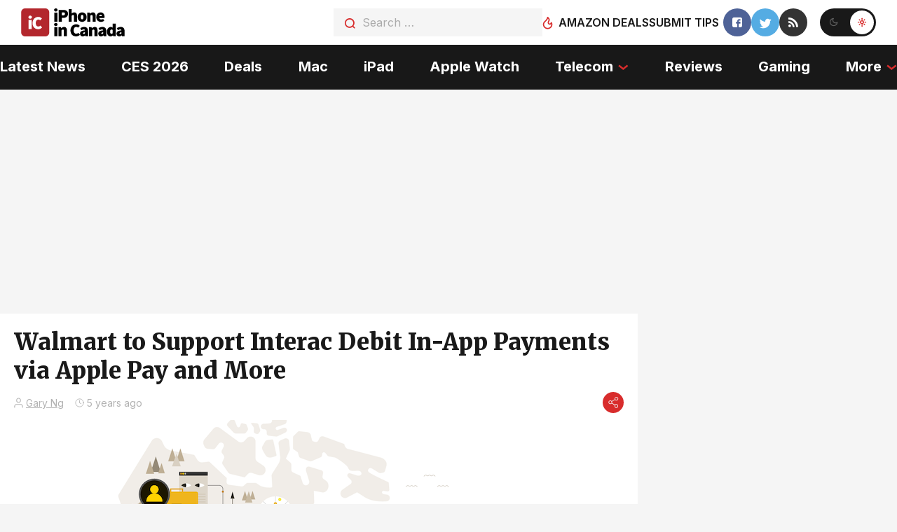

--- FILE ---
content_type: text/html; charset=utf-8
request_url: https://disqus.com/embed/comments/?base=default&f=iphoneincanada&t_i=343283%20https%3A%2F%2Fwww.iphoneincanada.ca%2F%3Fp%3D343283&t_u=https%3A%2F%2Fwww.iphoneincanada.ca%2F2020%2F11%2F10%2Fwalmart-to-support-interac-debit-in-app-payments-via-apple-pay-and-more%2F&t_e=Walmart%20to%20Support%20Interac%20Debit%20In-App%20Payments%20via%20Apple%20Pay%20and%20More&t_d=Walmart%20to%20Support%20Interac%20Debit%20In-App%20Payments%20via%20Apple%20Pay%20and%20More&t_t=Walmart%20to%20Support%20Interac%20Debit%20In-App%20Payments%20via%20Apple%20Pay%20and%20More&s_o=default
body_size: 2607
content:
<!DOCTYPE html>

<html lang="en" dir="ltr" class="not-supported type-">

<head>
    <title>Disqus Comments</title>

    
    <meta name="viewport" content="width=device-width, initial-scale=1, maximum-scale=1, user-scalable=no">
    <meta http-equiv="X-UA-Compatible" content="IE=edge"/>

    <style>
        .alert--warning {
            border-radius: 3px;
            padding: 10px 15px;
            margin-bottom: 10px;
            background-color: #FFE070;
            color: #A47703;
        }

        .alert--warning a,
        .alert--warning a:hover,
        .alert--warning strong {
            color: #A47703;
            font-weight: bold;
        }

        .alert--error p,
        .alert--warning p {
            margin-top: 5px;
            margin-bottom: 5px;
        }
        
        </style>
    
    <style>
        
        html, body {
            overflow-y: auto;
            height: 100%;
        }
        

        #error {
            display: none;
        }

        .clearfix:after {
            content: "";
            display: block;
            height: 0;
            clear: both;
            visibility: hidden;
        }

        
    </style>

</head>
<body>
    

    
    <div id="error" class="alert--error">
        <p>We were unable to load Disqus. If you are a moderator please see our <a href="https://docs.disqus.com/help/83/"> troubleshooting guide</a>. </p>
    </div>

    
    <script type="text/json" id="disqus-forumData">{"session":{"canModerate":false,"audienceSyncVerified":false,"canReply":true,"mustVerify":false,"recaptchaPublicKey":"6LfHFZceAAAAAIuuLSZamKv3WEAGGTgqB_E7G7f3","mustVerifyEmail":false},"forum":{"aetBannerConfirmation":null,"founder":"48529","twitterName":"iphoneincanada","commentsLinkOne":"1","guidelines":null,"disableDisqusBrandingOnPolls":false,"commentsLinkZero":"0","disableDisqusBranding":false,"id":"iphoneincanada","createdAt":"2008-06-20T02:56:32.671796","category":"Tech","aetBannerEnabled":false,"aetBannerTitle":null,"raw_guidelines":null,"initialCommentCount":null,"votingType":0,"daysUnapproveNewUsers":null,"installCompleted":true,"moderatorBadgeText":"","commentPolicyText":null,"aetEnabled":false,"channel":null,"sort":4,"description":"\u003cp>Where Canadian iPhone Users Unite!\u003c/p>","organizationHasBadges":true,"newPolicy":true,"raw_description":"Where Canadian iPhone Users Unite!","customFont":null,"language":"en","adsReviewStatus":1,"commentsPlaceholderTextEmpty":null,"daysAlive":0,"forumCategory":{"date_added":"2016-01-28T01:54:31","id":8,"name":"Tech"},"linkColor":null,"colorScheme":"auto","pk":"19961","commentsPlaceholderTextPopulated":null,"permissions":{},"commentPolicyLink":null,"aetBannerDescription":null,"favicon":{"permalink":"https://disqus.com/api/forums/favicons/iphoneincanada.jpg","cache":"https://c.disquscdn.com/uploads/forums/19961/favicon.png"},"name":"iPhone in Canada - News for Canadian iPhone Users","commentsLinkMultiple":"{num}","settings":{"threadRatingsEnabled":false,"adsDRNativeEnabled":true,"behindClickEnabled":false,"disable3rdPartyTrackers":false,"adsVideoEnabled":true,"adsProductVideoEnabled":true,"adsPositionBottomEnabled":false,"ssoRequired":false,"contextualAiPollsEnabled":false,"unapproveLinks":true,"adsPositionRecommendationsEnabled":true,"adsEnabled":true,"adsProductLinksThumbnailsEnabled":true,"hasCustomAvatar":true,"organicDiscoveryEnabled":true,"adsProductDisplayEnabled":false,"adsProductLinksEnabled":true,"audienceSyncEnabled":false,"threadReactionsEnabled":false,"linkAffiliationEnabled":true,"adsPositionAiPollsEnabled":false,"disableSocialShare":false,"adsPositionTopEnabled":true,"adsProductStoriesEnabled":true,"sidebarEnabled":false,"adultContent":false,"allowAnonVotes":false,"gifPickerEnabled":true,"mustVerify":true,"badgesEnabled":false,"mustVerifyEmail":true,"allowAnonPost":false,"unapproveNewUsersEnabled":false,"mediaembedEnabled":false,"aiPollsEnabled":false,"userIdentityDisabled":false,"adsPositionPollEnabled":false,"discoveryLocked":false,"validateAllPosts":false,"adsSettingsLocked":false,"isVIP":false,"adsPositionInthreadEnabled":false},"organizationId":16087,"typeface":"auto","url":"http://www.iphoneincanada.ca/","daysThreadAlive":0,"avatar":{"small":{"permalink":"https://disqus.com/api/forums/avatars/iphoneincanada.jpg?size=32","cache":"https://c.disquscdn.com/uploads/forums/19961/avatar32.jpg?1604985585"},"large":{"permalink":"https://disqus.com/api/forums/avatars/iphoneincanada.jpg?size=92","cache":"https://c.disquscdn.com/uploads/forums/19961/avatar92.jpg?1604985585"}},"signedUrl":"http://disq.us/?url=http%3A%2F%2Fwww.iphoneincanada.ca%2F&key=e-33Dgv130UHZ0NuYVPp1g"}}</script>

    <div id="postCompatContainer"><div class="comment__wrapper"><div class="comment__name clearfix"><img class="comment__avatar" src="https://c.disquscdn.com/uploads/users/17498/2116/avatar92.jpg?1651784349" width="32" height="32" /><strong><a href="">3Stacks</a></strong> &bull; 5 years ago
        </div><div class="comment__content"><p>Walmart is that friend you have that’s always super late to the party</p></div></div><div class="comment__wrapper"><div class="comment__name clearfix"><img class="comment__avatar" src="https://c.disquscdn.com/uploads/users/12347/1400/avatar92.jpg?1568996900" width="32" height="32" /><strong><a href="">Spiridus</a></strong> &bull; 5 years ago
        </div><div class="comment__content"><p>Walmart will have to eliminate their $5 handling fees before I buy from them online</p></div></div><div class="comment__wrapper"><div class="comment__name clearfix"><img class="comment__avatar" src="https://c.disquscdn.com/uploads/users/25787/9644/avatar92.jpg?1745274018" width="32" height="32" /><strong><a href="">Park Jihyo</a></strong> &bull; 5 years ago
        </div><div class="comment__content"><p>Spring 2021?!?!?!? Covid is now bruh. Push it faster for tap.</p></div></div><div class="comment__wrapper"><div class="comment__name clearfix"><img class="comment__avatar" src="https://c.disquscdn.com/uploads/users/6859/206/avatar92.jpg?1404918395" width="32" height="32" /><strong><a href="">It&#39;s Me</a></strong> &bull; 5 years ago
        </div><div class="comment__content"><p>They have tap now. Spring 2021 is for the online integration.</p></div></div></div>


    <div id="fixed-content"></div>

    
        <script type="text/javascript">
          var embedv2assets = window.document.createElement('script');
          embedv2assets.src = 'https://c.disquscdn.com/embedv2/latest/embedv2.js';
          embedv2assets.async = true;

          window.document.body.appendChild(embedv2assets);
        </script>
    



    
</body>
</html>


--- FILE ---
content_type: text/plain; charset=utf-8
request_url: https://ads.adthrive.com/http-api/cv2
body_size: 4110
content:
{"om":["0av741zl","0g8i9uvz","0gpaphas","0iyi1awv","0qqb9a98","0sm4lr19","0y0basn0","1011_302_56233573","1011_302_56273321","1011_74_18364134","10310289136970_559920874","10ua7afe","110_583652883178231326","11142692","11509227","11896988","11963080","12010080","12010088","12168663","12171164","12171239","12181287","124843_10","1453468","1610326628","17_24696311","1891/84805","1891/84806","1891/84814","1h7yhpl7","1qycnxb6","2132:42375961","2132:45327625","2132:45999649","2132:46039090","2179:578002591586912259","2249:553779915","2249:553781814","2249:680353640","2249:700758149","2249:702898377","2307:0gpaphas","2307:0llgkye7","2307:0pycs8g7","2307:1h7yhpl7","2307:286bn7o6","2307:3v2n6fcp","2307:5s8wi8hf","2307:66r1jy9h","2307:6mrds7pc","2307:7xb3th35","2307:8orkh93v","2307:9ckgjh5j","2307:9i2ttdsc","2307:9t4it8tr","2307:a8beztgq","2307:b39rnvp2","2307:c1hsjx06","2307:cunmjkl4","2307:cuudl2xr","2307:d3ke7h38","2307:d8lb4cac","2307:e1an7fls","2307:ey8vsnzk","2307:f3tdw9f3","2307:fpbj0p83","2307:fruor2jx","2307:g1cx0n31","2307:g749lgab","2307:gjej01ec","2307:h9hxhm9h","2307:hfqgqvcv","2307:ixnblmho","2307:kbu6vdml","2307:lxoi65lp","2307:plth4l1a","2307:r0u09phz","2307:ss79p4da","2307:u4atmpu4","2307:wdpqcqr6","2307:y96tvrmt","2307:z2zvrgyz","2307:zjn6yvkc","23t9uf9c","248492122","24xairda","25_53v6aquw","25_sgaw7i5o","25_utberk8n","25_xz6af56d","262808","2662_200562_8166427","2676:85393219","2676:86698239","2715_9888_522709","286bn7o6","29414696","2974:8168473","2974:8168519","2aqgm79d","2jjp1phz","2pu0gomp","2vx824el","308_125204_13","32296876","32j56hnc","33605181","33605403","33605623","33610849","33637455","34182009","3490:CR52223710","3646_185414_T26335189","3658_104709_5o763de9","3658_104709_h9hxhm9h","3658_136236_hn3eanl8","3658_15078_h7fq12y2","3658_15106_u4atmpu4","3658_203382_f3tdw9f3","3658_203382_y96tvrmt","3658_203382_z2zvrgyz","3658_204350_fqsh3oko","3658_87799_kbu6vdml","3658_93957_T26479487","381513943572","38495746","3LMBEkP-wis","3e5c5c23-8cf9-4eee-855c-9c02ffd88bcc","3t7hqfkb","3v2n6fcp","409_216384","409_216386","409_225977","409_225982","409_225983","409_225986","409_225988","409_225992","409_226321","409_226322","409_226324","409_226327","409_226342","409_227223","409_227235","43919985","44023623","44129096","458901553568","45999649","47192068","485027845327","48700636","48700649","487951","48u8qn4k","4aqwokyz","4c8f3d85-8839-40d0-a359-aa69d131f5ea","4fk9nxse","4n9mre1i","51372410","5316_1685752_9122b399-49be-47cf-ac97-7588e75c9369","5316_1685752_a0780d94-47f1-41d9-812b-138553be12ec","53v6aquw","54779847","54779856","54779873","5504:203715","5504:203885","5510:fruor2jx","5510:h4ri05oz","5510:quk7w53j","5510:u4atmpu4","5510:w31aqin2","5510:ycxmeyu6","5532:553781814","553781814","55763523","557_409_220344","557_409_220364","557_409_228055","557_409_228363","557_409_230731","558_93_1h7yhpl7","558_93_aevb5kib","558_93_u4atmpu4","5626586759","56341213","56740583","57174312","5726507753","5726507811","576777115309199355","5826547751","59664236","59664270","59664278","59664394","59665059","5989_84349_553781220","5s8wi8hf","60325468","60638194","61310248631_705980251","61310248631_705981549","618576351","618876699","618980679","619089559","61916211","61932920","61932925","61932948","62187798","6226507991","6226517233","6226518747","6226528609","6226534257","627227759","627309156","627309159","627506494","628015148","628086965","628153053","628153173","628222860","628223277","628360579","628360582","628444259","628444349","628444433","628444439","628456310","628456379","628456382","628456391","628456403","628622163","628622169","628622172","628622178","628622241","628622244","628622247","628622250","628683371","628687043","628687157","628687460","628687463","628803013","628841673","629007394","629009180","629167998","629168001","629168010","629168565","629171196","629171202","62947620","62987257","630928655","63132637","6365_61796_742174851279","6365_61796_793303802137","6365_61796_794381309401","651637446","6547_67916_0ef8qxZLhtogG8jno8PZ","6547_67916_3RqpxRmll5Ann3a6QjCi","6547_67916_6EtOD4FJ1qm9uzs10KnF","6547_67916_7hfbMBnPUxCbtDWuqvgr","6547_67916_JwTlAw4r1pBrOeWJS4WM","6547_67916_TE8fF0oSpKUvhuyRee6c","6547_67916_TLYpaVRwHBSlUQwsorhB","6547_67916_itzp8kjX6O4MwnnFJxEm","659713728691","673375558002","697876997","697893491","6mrds7pc","6q6gnywp","6wclm3on","6z26stpw","702397981","702423494","702769751","702772361","703236325","704889081","705035662","705115233","705115332","705115442","705115523","705116521","705127202","706320056","707664805","708727053","70_85402316","70_86698464","7354_217088_86434100","7354_217088_86434353","74243_74_18364017","74243_74_18364062","74243_74_18364087","74243_74_18364134","74_18364062","74wv3qdx","754085118673","75fd76a6-48f8-44c7-baff-6d27948eebdf","76mreekc","78827816","793303802137","793303802152","793309749994","794109848040","7969_149355_42072323","7969_149355_45327624","7969_149355_45999649","7cmeqmw8","7qevw67b","7qkajqck","7sf7w6kh","7xb3th35","81097758","81097762","8152859","8152878","8152879","8160967","8193073","8193076","8193078","8341_230731_584799581434975825","83447997","83448003","83448006","85444934","85702145","86434100","86434328","86434663","86470617","86470620","86509226","86509229","86698256","86698370","86861999","86991452","87016531","87016533","8831024240_704475669","8orkh93v","9057/0328842c8f1d017570ede5c97267f40d","9309343","9425107","9757618","97a7742f-60d8-441e-bfc9-7f04de5e596b","9925w9vu","9i2ttdsc","9krcxphu","9t4it8tr","9zqtrtrf","a24l6iop","a566o9hb","a7wye4jw","a8beztgq","ad4bcded-79ef-4b97-b4ff-7028e65e3977","aevb5kib","af5cedee-2cf5-4f13-8e0b-d4d723cc7912","af9kspoi","arkbrnjf","axw5pt53","b39rnvp2","b5e77p2y","b5idbd4d","b90cwbcd","bbmp7y9z","bc5edztw","bodqfosc","bpecuyjx","c1hsjx06","ccjshd7v","ce17a6ey","cr-2azmi2ttu9vd","cr-2azmi2ttuatj","cr-2azmi2ttubxe","cr-4rm7rpu3u9vd","cr-aawz3f0pubwj","cr-g7ywwk2qvft","cr-kk33ae113ergv2","cr-odt2ht90u9vd","cr223-e8tw3e4qxeu","cunmjkl4","cxntlnlg","d02sgs5o","d03uoroo","d4q5wkxk","dsugp5th","dt8ncuzh","dxfpbb3p","e1an7fls","eal0nev6","extremereach_creative_76559239","f1qsngg8","f3h9fqou","f3tdw9f3","f79wd14t","fhvuatu6","fjp0ceax","fleb9ndb","fqsh3oko","fruor2jx","fyg1kcsx","g1cx0n31","g29thswx","g2ozgyf2","g749lgab","ga9te2s9","h1m1w12p","h4ri05oz","h7fq12y2","hffavbt7","hfqgqvcv","hswgcqif","i90isgt0","icajkkn0","j39smngx","j7i7slyr","jgm2rnx9","jlqm3ol6","jsy1a3jk","k83t7fjn","kffk9cs8","kx5rgl0a","lc1wx7d6","ll77hviy","ltkghqf5","lxlnailk","lxoi65lp","lym1wdwi","muvxy961","mznp7ktv","n3egwnq7","n8w0plts","na2pno8k","nfcyla6a","niaytq9d","o2s05iig","of8dd9pr","on4c2e72","ooo6jtia","p0odjzyt","p3lqbugu","p8xeycv0","pi9dvb89","pkydekxi","pl298th4l1a","plth4l1a","pm9dmfkk","qqvgscdx","qt09ii59","quk7w53j","qy9s2y7l","r0u09phz","r4slj7p5","rk5pkdan","ru42zlpb","s4s41bit","ssnofwh5","szng7r8g","t3bswa9j","t3wa7f3z","t79r9pdb","t7d69r6a","u2x4z0j8","u30fsj32","u4atmpu4","ujl9wsn7","uuw0t8q6","uwzmt4le","v705kko8","v8v6h2i5","vbbpi5om","vdcb5d4i","vdpy7l2e","w29yu4s2","w31aqin2","wih2rdv3","wpkv7ngm","wvuhrb6o","wxfnrapl","xgzzblzl","xncaqh7c","xson3pvm","xszg0ebh","xxz8lwdr","y141rtv6","ya949d2z","ygwxiaon","ymlqngxd","z0t9f1cw","z2zvrgyz","zep75yl2","ziox91q0","zsvdh1xi","zw6jpag6","7979132","7979135"],"pmp":[],"adomains":["123notices.com","1md.org","about.bugmd.com","acelauncher.com","adameve.com","akusoli.com","allyspin.com","askanexpertonline.com","atomapplications.com","bassbet.com","betsson.gr","biz-zone.co","bizreach.jp","braverx.com","bubbleroom.se","bugmd.com","buydrcleanspray.com","byrna.com","capitaloneshopping.com","clarifion.com","combatironapparel.com","controlcase.com","convertwithwave.com","cotosen.com","countingmypennies.com","cratedb.com","croisieurope.be","cs.money","dallasnews.com","definition.org","derila-ergo.com","dhgate.com","dhs.gov","displate.com","easyprint.app","easyrecipefinder.co","fabpop.net","familynow.club","fla-keys.com","folkaly.com","g123.jp","gameswaka.com","getbugmd.com","getconsumerchoice.com","getcubbie.com","gowavebrowser.co","gowdr.com","gransino.com","grosvenorcasinos.com","guard.io","hero-wars.com","holts.com","instantbuzz.net","itsmanual.com","jackpotcitycasino.com","justanswer.com","justanswer.es","la-date.com","lightinthebox.com","liverrenew.com","local.com","lovehoney.com","lulutox.com","lymphsystemsupport.com","manualsdirectory.org","meccabingo.com","medimops.de","mensdrivingforce.com","millioner.com","miniretornaveis.com","mobiplus.me","myiq.com","national-lottery.co.uk","naturalhealthreports.net","nbliver360.com","nikke-global.com","nordicspirit.co.uk","nuubu.com","onlinemanualspdf.co","original-play.com","outliermodel.com","paperela.com","paradisestays.site","parasiterelief.com","peta.org","photoshelter.com","plannedparenthood.org","playvod-za.com","printeasilyapp.com","printwithwave.com","profitor.com","quicklearnx.com","quickrecipehub.com","rakuten-sec.co.jp","rangeusa.com","refinancegold.com","robocat.com","royalcaribbean.com","saba.com.mx","shift.com","simple.life","spinbara.com","systeme.io","taboola.com","tackenberg.de","temu.com","tenfactorialrocks.com","theoceanac.com","topaipick.com","totaladblock.com","usconcealedcarry.com","vagisil.com","vegashero.com","vegogarden.com","veryfast.io","viewmanuals.com","viewrecipe.net","votervoice.net","vuse.com","wavebrowser.co","wavebrowserpro.com","weareplannedparenthood.org","xiaflex.com","yourchamilia.com"]}